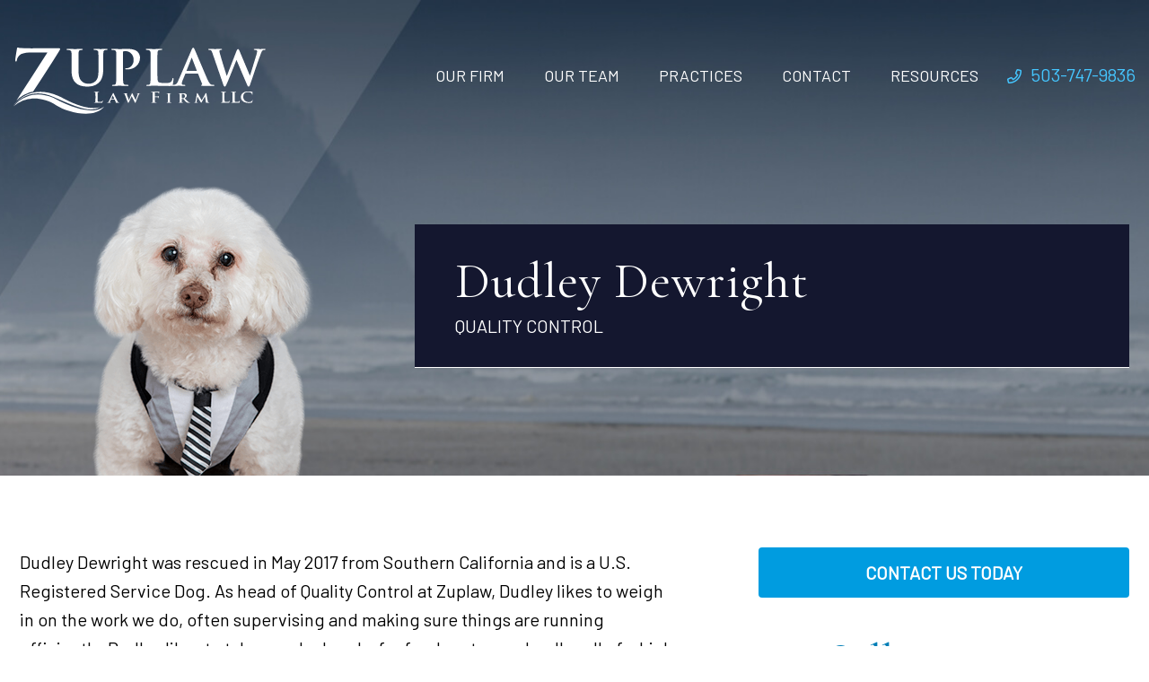

--- FILE ---
content_type: text/html; charset=UTF-8
request_url: https://www.zuplaw.com/attorneys/dudley-dewright/
body_size: 4695
content:
<!DOCTYPE html><html lang="en"><head><link media="all" href="https://www.zuplaw.com/wp-content/cache/autoptimize/css/autoptimize_02f553251652460080c2262c0effa517.css" rel="stylesheet"><title>Dudley Dewright | Zuplaw Law Firm, LLC</title><link rel="icon" type="image/ico" href="/favicon.ico"><meta http-equiv="X-UA-Compatible" content="IE=edge"><meta name="viewport" content="width=device-width,initial-scale=1.0" /><meta name="format-detection" content="telephone=no"><meta charset="UTF-8" /><meta name="Copyright" content="PaperStreet Web Design">  <script async src="https://www.googletagmanager.com/gtag/js?id=UA-167303631-1"></script> <script>window.dataLayer = window.dataLayer || [];
  function gtag(){dataLayer.push(arguments);}
  gtag('js', new Date());

  gtag('config', 'UA-167303631-1');</script> <meta name='robots' content='index, follow, max-image-preview:large, max-snippet:-1, max-video-preview:-1' /><link rel="canonical" href="https://www.zuplaw.com/attorneys/dudley-dewright/" /><meta property="og:locale" content="en_US" /><meta property="og:type" content="article" /><meta property="og:title" content="Dudley Dewright | Zuplaw Law Firm, LLC" /><meta property="og:description" content="Dudley Dewright was rescued in May 2017 from Southern California and is a U.S. Registered Service Dog. As head of Quality Control at Zuplaw, Dudley likes to weigh in on the work we do, often supervising and making sure things are running efficiently. Dudley likes to take regular breaks for [&hellip;]" /><meta property="og:url" content="https://www.zuplaw.com/attorneys/dudley-dewright/" /><meta property="og:site_name" content="Zuplaw Law Firm, LLC" /><meta property="article:modified_time" content="2020-03-10T19:39:14+00:00" /><meta name="twitter:label1" content="Est. reading time" /><meta name="twitter:data1" content="1 minute" /> <script type="application/ld+json" class="yoast-schema-graph">{"@context":"https://schema.org","@graph":[{"@type":"WebPage","@id":"https://www.zuplaw.com/attorneys/dudley-dewright/","url":"https://www.zuplaw.com/attorneys/dudley-dewright/","name":"Dudley Dewright | Zuplaw Law Firm, LLC","isPartOf":{"@id":"https://www.zuplaw.com/#website"},"datePublished":"2020-01-31T18:29:44+00:00","dateModified":"2020-03-10T19:39:14+00:00","breadcrumb":{"@id":"https://www.zuplaw.com/attorneys/dudley-dewright/#breadcrumb"},"inLanguage":"en-US","potentialAction":[{"@type":"ReadAction","target":["https://www.zuplaw.com/attorneys/dudley-dewright/"]}]},{"@type":"BreadcrumbList","@id":"https://www.zuplaw.com/attorneys/dudley-dewright/#breadcrumb","itemListElement":[{"@type":"ListItem","position":1,"name":"Home","item":"https://www.zuplaw.com/"},{"@type":"ListItem","position":2,"name":"Dudley Dewright"}]},{"@type":"WebSite","@id":"https://www.zuplaw.com/#website","url":"https://www.zuplaw.com/","name":"Zuplaw Law Firm, LLC","description":"Real Estate Law for the Oregon Coast","publisher":{"@id":"https://www.zuplaw.com/#organization"},"potentialAction":[{"@type":"SearchAction","target":{"@type":"EntryPoint","urlTemplate":"https://www.zuplaw.com/?s={search_term_string}"},"query-input":{"@type":"PropertyValueSpecification","valueRequired":true,"valueName":"search_term_string"}}],"inLanguage":"en-US"},{"@type":"Organization","@id":"https://www.zuplaw.com/#organization","name":"Zuplaw Law Firm, LLC","url":"https://www.zuplaw.com/","logo":{"@type":"ImageObject","inLanguage":"en-US","@id":"https://www.zuplaw.com/#/schema/logo/image/","url":"https://www.zuplaw.com/wp-content/uploads/2020/01/logo.png","contentUrl":"https://www.zuplaw.com/wp-content/uploads/2020/01/logo.png","width":281,"height":74,"caption":"Zuplaw Law Firm, LLC"},"image":{"@id":"https://www.zuplaw.com/#/schema/logo/image/"}}]}</script> </head><body class="wp-singular attorneys-template-default single single-attorneys postid-732 wp-theme-paperstreet single-attorneys-template-a" style="display: none;"> <a href="#main" class="scroll-to interact" id="skiptocontent" data-scroll-to-id="main">Skip to Content<i class="far fa-caret-down small-margin-left"></i></a><nav id="mobile-navigation" class="menu-main-navigation-container"><ul id="menu-main-navigation" class="mobile-navigation-menu"><li id="menu-item-755" class="menu-item menu-item-type-post_type menu-item-object-page menu-item-755"><a href="https://www.zuplaw.com/our-firm/">Our Firm</a></li><li id="menu-item-756" class="menu-item menu-item-type-post_type menu-item-object-page current-menu-ancestor current-menu-parent current_page_parent current_page_ancestor menu-item-has-children menu-item-756"><a href="https://www.zuplaw.com/our-team/">Our Team</a><ul class="sub-menu"><li id="menu-item-815" class="menu-item menu-item-type-post_type menu-item-object-attorneys menu-item-815"><a href="https://www.zuplaw.com/attorneys/christian-zupancic/">Christian Zupancic</a></li><li id="menu-item-814" class="menu-item menu-item-type-post_type menu-item-object-attorneys menu-item-814"><a href="https://www.zuplaw.com/attorneys/laura-palos-y-roybal/">Laura Palos y Roybal</a></li><li id="menu-item-813" class="menu-item menu-item-type-post_type menu-item-object-attorneys current-menu-item menu-item-813"><a href="https://www.zuplaw.com/attorneys/dudley-dewright/" aria-current="page">Dudley Dewright</a></li></ul></li><li id="menu-item-760" class="menu-item menu-item-type-custom menu-item-object-custom menu-item-has-children menu-item-760"><a href="#">PRACTICES</a><ul class="sub-menu"><li id="menu-item-763" class="menu-item menu-item-type-post_type menu-item-object-page menu-item-763"><a href="https://www.zuplaw.com/real-estate/">Real Estate</a></li><li id="menu-item-762" class="menu-item menu-item-type-post_type menu-item-object-page menu-item-762"><a href="https://www.zuplaw.com/business-law/">Business Law</a></li></ul></li><li id="menu-item-757" class="menu-item menu-item-type-post_type menu-item-object-page menu-item-757"><a href="https://www.zuplaw.com/contact/">Contact</a></li><li id="menu-item-761" class="menu-item menu-item-type-custom menu-item-object-custom menu-item-has-children menu-item-761"><a href="#">RESOURCES</a><ul class="sub-menu"><li id="menu-item-804" class="menu-item menu-item-type-post_type menu-item-object-page current_page_parent menu-item-804"><a href="https://www.zuplaw.com/blog/">Blog</a></li><li id="menu-item-805" class="menu-item menu-item-type-post_type menu-item-object-page menu-item-805"><a href="https://www.zuplaw.com/helpful-links/">Helpful Links</a></li></ul></li></ul></nav><div id="container"><header class="header header-mobile"><div class="header-mobile-inner"> <a class="header-logo" href="https://www.zuplaw.com/"><img src="https://www.zuplaw.com/wp-content/themes/paperstreet/images/logo.png" alt="Zuplaw Law Firm, LLC logo" /></a><aside class="header-mobile-buttons"> <a class="button outline medium-margin-right" href="tel:+1-503-747-9836"><span class="visually-hidden">Call 503-747-9836</span><i class="far fa-phone"></i></a> <button id="open-mobile-menu" class="outline"><span>Menu</span><i class="far fa-bars small-margin-left"></i></button></aside></div></header><header class="header header-desktop opacity0"><div class="module-header-a"><div class="row row-wide"><div class="module-header-a-inner"> <a href="https://www.zuplaw.com/" class="header-logo module-header-a-logo"> <img src="https://www.zuplaw.com/wp-content/themes/paperstreet/images/logo.png" alt="Zuplaw Law Firm, LLC logo" /> </a><aside class="module-header-a-right"><div class="module-header-a-right-bottom"><nav id="desktop-navigation" class="menu-main-navigation-container"><ul id="menu-main-navigation-1" class="main-navigation-menu"><li class="menu-item menu-item-type-post_type menu-item-object-page menu-item-755"><a href="https://www.zuplaw.com/our-firm/">Our Firm</a></li><li class="menu-item menu-item-type-post_type menu-item-object-page current-menu-ancestor current-menu-parent current_page_parent current_page_ancestor menu-item-has-children menu-item-756"><a href="https://www.zuplaw.com/our-team/">Our Team</a><ul class="sub-menu"><li class="menu-item menu-item-type-post_type menu-item-object-attorneys menu-item-815"><a href="https://www.zuplaw.com/attorneys/christian-zupancic/">Christian Zupancic</a></li><li class="menu-item menu-item-type-post_type menu-item-object-attorneys menu-item-814"><a href="https://www.zuplaw.com/attorneys/laura-palos-y-roybal/">Laura Palos y Roybal</a></li><li class="menu-item menu-item-type-post_type menu-item-object-attorneys current-menu-item menu-item-813"><a href="https://www.zuplaw.com/attorneys/dudley-dewright/" aria-current="page">Dudley Dewright</a></li></ul></li><li class="menu-item menu-item-type-custom menu-item-object-custom menu-item-has-children menu-item-760"><a href="#">PRACTICES</a><ul class="sub-menu"><li class="menu-item menu-item-type-post_type menu-item-object-page menu-item-763"><a href="https://www.zuplaw.com/real-estate/">Real Estate</a></li><li class="menu-item menu-item-type-post_type menu-item-object-page menu-item-762"><a href="https://www.zuplaw.com/business-law/">Business Law</a></li></ul></li><li class="menu-item menu-item-type-post_type menu-item-object-page menu-item-757"><a href="https://www.zuplaw.com/contact/">Contact</a></li><li class="menu-item menu-item-type-custom menu-item-object-custom menu-item-has-children menu-item-761"><a href="#">RESOURCES</a><ul class="sub-menu"><li class="menu-item menu-item-type-post_type menu-item-object-page current_page_parent menu-item-804"><a href="https://www.zuplaw.com/blog/">Blog</a></li><li class="menu-item menu-item-type-post_type menu-item-object-page menu-item-805"><a href="https://www.zuplaw.com/helpful-links/">Helpful Links</a></li></ul></li></ul></nav> <a class="module-header-a-phone" href="tel:+1-503-747-9836"><i class="far fa-phone small-margin-right"></i>503-747-9836</a></div></aside><nav id="mega-menu" class="show-for-medium"><ul id="menu-main-navigation-2" class="mega-navigation-menu"><li class="menu-item menu-item-type-post_type menu-item-object-page menu-item-755"><a href="https://www.zuplaw.com/our-firm/">Our Firm</a></li><li class="menu-item menu-item-type-post_type menu-item-object-page current-menu-ancestor current-menu-parent current_page_parent current_page_ancestor menu-item-has-children menu-item-756"><a href="https://www.zuplaw.com/our-team/">Our Team</a><ul class="sub-menu"><li class="menu-item menu-item-type-post_type menu-item-object-attorneys menu-item-815"><a href="https://www.zuplaw.com/attorneys/christian-zupancic/">Christian Zupancic</a></li><li class="menu-item menu-item-type-post_type menu-item-object-attorneys menu-item-814"><a href="https://www.zuplaw.com/attorneys/laura-palos-y-roybal/">Laura Palos y Roybal</a></li><li class="menu-item menu-item-type-post_type menu-item-object-attorneys current-menu-item menu-item-813"><a href="https://www.zuplaw.com/attorneys/dudley-dewright/" aria-current="page">Dudley Dewright</a></li></ul></li><li class="menu-item menu-item-type-custom menu-item-object-custom menu-item-has-children menu-item-760"><a href="#">PRACTICES</a><ul class="sub-menu"><li class="menu-item menu-item-type-post_type menu-item-object-page menu-item-763"><a href="https://www.zuplaw.com/real-estate/">Real Estate</a></li><li class="menu-item menu-item-type-post_type menu-item-object-page menu-item-762"><a href="https://www.zuplaw.com/business-law/">Business Law</a></li></ul></li><li class="menu-item menu-item-type-post_type menu-item-object-page menu-item-757"><a href="https://www.zuplaw.com/contact/">Contact</a></li><li class="menu-item menu-item-type-custom menu-item-object-custom menu-item-has-children menu-item-761"><a href="#">RESOURCES</a><ul class="sub-menu"><li class="menu-item menu-item-type-post_type menu-item-object-page current_page_parent menu-item-804"><a href="https://www.zuplaw.com/blog/">Blog</a></li><li class="menu-item menu-item-type-post_type menu-item-object-page menu-item-805"><a href="https://www.zuplaw.com/helpful-links/">Helpful Links</a></li></ul></li></ul></nav></div></div></div></header><div class="banner" style="background-image: url(https://www.zuplaw.com/wp-content/themes/paperstreet/images/bio-background.jpg);"><div class="row"><div class="banner-inner columns"><div class="attorney-banner-left"> <img src="https://www.zuplaw.com/wp-content/uploads/2020/01/dudley-bio.png" alt="Dudley Dewright attorney photo"></div><div class="attorney-banner-right"><div class="attorney-banner-name"><h1>Dudley Dewright</h1><p class="attorney-banner-position no-margin">Quality Control</p></div></div></div></div></div><main id="main" class="attorney-bio-main-a"><div class="row"><div class="content columns"> <button class="mobile-tab content-tab-activate active" data-content-tab="overview">Overview</button><div class="content-tab active" data-content-tab="overview"><p>Dudley Dewright was rescued in May 2017 from Southern California and is a U.S. Registered Service Dog. As head of Quality Control at Zuplaw, Dudley likes to weigh in on the work we do, often supervising and making sure things are running efficiently. Dudley likes to take regular breaks for food, water, and walks, all of which are a welcome balance to a busy law practice, and also help to reduce stress and to promote a more unified workforce. What’s more, his top-notch customer service skills—coupled with his warm disposition and kind nature—put clients visiting our office at ease (not to mention that his billing rates are pretty basic: he works for treats).</p></div></div><div class="sidebar columns" id="attorney-sidebar"><div class="sidebar-inner"><section> <a href="https://www.zuplaw.com/contact/" class="button alt-01 full-width">Contact Us Today</a></section><section><div class="posts-slider" id="posts-slider"><div class="posts-slider-single"><h2><a class="no-underline" href="https://www.zuplaw.com/blog/im-selling-my-house-without-a-broker-fsbo-now-what/">I’m Selling My House without a Broker (FSBO)&#8211; Now What?</a></h2><p>These days it seems easier and easier to find what you need without the “middle-man”&#8211; i.e., without having to visit a retail shop, distributor, or some other intermediary. That goes for folks who are buying and selling real estate, too: with so many options for “For Sale by Owner” (or [&hellip;]</p></div><div class="posts-slider-single"><h2><a class="no-underline" href="https://www.zuplaw.com/blog/sed-eu-orci-vel-nunc-scelerisque-sagittis-in-quis-risus-morbi-commodo-lectus-leo-eu-ull/">Landlords and Tenants in the Age of Coronavirus- Who Holds the Bag?</a></h2><p>In the wake of a global health crisis, nearly every government entity&#8211; from the federal to the state to the local&#8211; has taken drastic measures in order to curb the crisis’ negative health and economic effects. Oregon has been on the forefront of this change, enacting “stay at home” orders, [&hellip;]</p></div></div><div class="posts-slider-arrows flex-container"> <button id="posts-slider-previous"><span class="visually-hidden">Previous post</span><i class="far fa-angle-left"></i></button> <button id="posts-slider-next"><span class="visually-hidden">Next post</span><i class="far fa-angle-right"></i></button></div></section></div></div></div></main><footer class="footer module-footer-a"><div class="yellow-border row"><div class="yellow-border-inner"><div class="footer-inner"><div class="footer-upper"><div class="footer-headlines"><h2>Contact Us Today</h2></div><div class="footer-upper-phone"> <i class="far fa-phone small-margin-right"></i><a class="no-underline" href="tel:+1-503-747-9836">503-747-9836</a><p>24-hour return phone calls</p></div><div class="spanish"> <span>Se Habla Español</span></div><div> <address itemscope="" itemtype="http://schema.org/LocalBusiness"> <span itemprop="name" class="visually-hidden">Zuplaw Law Firm, LLC</span> <img class="hide" alt="" itemprop="image" src="https://www.zuplaw.com/wp-content/themes/paperstreet/images/logo.png" /><p itemprop="address" itemscope="" itemtype="http://schema.org/PostalAddress"> <span itemprop="streetAddress">615 Broadway St., Ste 216</span> <br><span itemprop="addressLocality">Seaside</span>, <span itemprop="addressRegion">OR</span> <span itemprop="postalCode">97138</span></p> </address><div class="footer-upper-buttons two-buttons-container"> <a href="https://goo.gl/maps/T74bvNxvvfWd9N4y6" target="_blank" class="button outline rounded">View Map</a></div><div class="footer-upper-social"><div class="social-links"> <a href="https://www.avvo.com/attorneys/97138-or-christian-zupancic-4535670.html" target="_blank"><img src="https://www.zuplaw.com/wp-content/themes/paperstreet/images/social/avvo.png" alt="avvo logo"><span class="visually-hidden">Avvo</span></a> <a href="https://www.linkedin.com/in/christian-zupancic-33408621/" target="_blank"><img src="https://www.zuplaw.com/wp-content/themes/paperstreet/images/social/linkedin.png" alt="linkedin logo"><span class="visually-hidden">LinkedIn</span></a></div></div></div></div></div></div></div><div class="footer-lower"> <span>2026&nbsp;&copy;&nbsp;<a href="https://www.zuplaw.com/">Zuplaw Law Firm, LLC</a>. All Rights Reserved.</span> <span><a href="/disclaimer/">Disclaimer</a></span> <span><a href="https://www.zuplaw.com/sitemap/">Sitemap</a></span> <span><a href="https://www.paperstreet.com/" target="_blank">A PaperStreet Web Design</a></span></div></footer></div> <script>WebFontConfig = {
		google: { families: [ "Pathway+Gothic+One:400", "Cormorant:400,400i,700", "Barlow:400", "Bilbo:400" ] }
	};

	(function(d) {
		var wf = d.createElement("script"), s = d.scripts[0];
		wf.src = "https://ajax.googleapis.com/ajax/libs/webfont/1.6.26/webfont.js";
		wf.async = true;
		s.parentNode.insertBefore(wf, s);
	})(document);</script> <script type="speculationrules">{"prefetch":[{"source":"document","where":{"and":[{"href_matches":"\/*"},{"not":{"href_matches":["\/wp-*.php","\/wp-admin\/*","\/wp-content\/uploads\/*","\/wp-content\/*","\/wp-content\/plugins\/*","\/wp-content\/themes\/paperstreet\/*","\/*\\?(.+)"]}},{"not":{"selector_matches":"a[rel~=\"nofollow\"]"}},{"not":{"selector_matches":".no-prefetch, .no-prefetch a"}}]},"eagerness":"conservative"}]}</script> <script type="text/javascript" src="https://www.zuplaw.com/wp-includes/js/jquery/jquery.min.js?ver=3.7.1" id="jquery-core-js"></script> <script defer src="https://www.zuplaw.com/wp-content/cache/autoptimize/js/autoptimize_6835b053b08e0f26733758a13feedc56.js"></script><script>(function(){function c(){var b=a.contentDocument||a.contentWindow.document;if(b){var d=b.createElement('script');d.innerHTML="window.__CF$cv$params={r:'9c1b716508d15b65',t:'MTc2OTA0NzA3Mi4wMDAwMDA='};var a=document.createElement('script');a.nonce='';a.src='/cdn-cgi/challenge-platform/scripts/jsd/main.js';document.getElementsByTagName('head')[0].appendChild(a);";b.getElementsByTagName('head')[0].appendChild(d)}}if(document.body){var a=document.createElement('iframe');a.height=1;a.width=1;a.style.position='absolute';a.style.top=0;a.style.left=0;a.style.border='none';a.style.visibility='hidden';document.body.appendChild(a);if('loading'!==document.readyState)c();else if(window.addEventListener)document.addEventListener('DOMContentLoaded',c);else{var e=document.onreadystatechange||function(){};document.onreadystatechange=function(b){e(b);'loading'!==document.readyState&&(document.onreadystatechange=e,c())}}}})();</script></body></html>